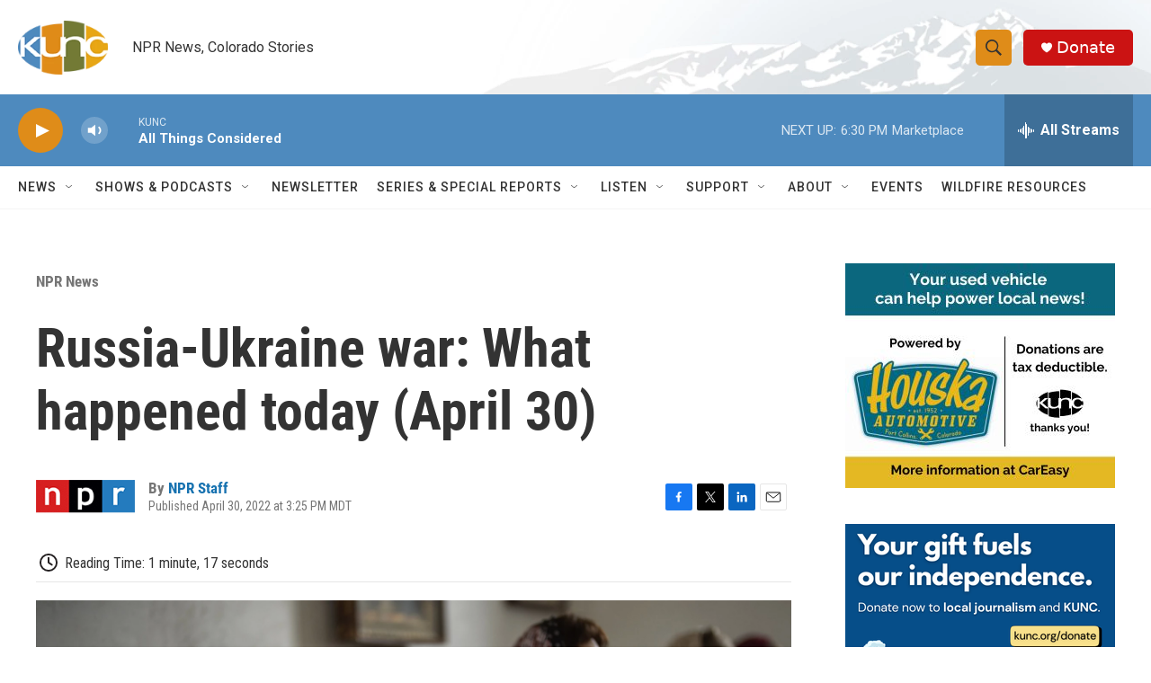

--- FILE ---
content_type: text/html; charset=utf-8
request_url: https://www.google.com/recaptcha/api2/aframe
body_size: 265
content:
<!DOCTYPE HTML><html><head><meta http-equiv="content-type" content="text/html; charset=UTF-8"></head><body><script nonce="2xnFjesCNc08HuCOaRdicQ">/** Anti-fraud and anti-abuse applications only. See google.com/recaptcha */ try{var clients={'sodar':'https://pagead2.googlesyndication.com/pagead/sodar?'};window.addEventListener("message",function(a){try{if(a.source===window.parent){var b=JSON.parse(a.data);var c=clients[b['id']];if(c){var d=document.createElement('img');d.src=c+b['params']+'&rc='+(localStorage.getItem("rc::a")?sessionStorage.getItem("rc::b"):"");window.document.body.appendChild(d);sessionStorage.setItem("rc::e",parseInt(sessionStorage.getItem("rc::e")||0)+1);localStorage.setItem("rc::h",'1769126585482');}}}catch(b){}});window.parent.postMessage("_grecaptcha_ready", "*");}catch(b){}</script></body></html>

--- FILE ---
content_type: text/plain; charset=utf-8
request_url: https://gdapi.pushplanet.com/
body_size: 764
content:
{
  "ip_hits": 1,
  "rand": 444470,
  "ep": "lightboxapi",
  "ts": 1769126584209.0,
  "ip_key": "ip_3.14.150.156",
  "devsrc": "memory",
  "ip_blocked": false,
  "geo": {
    "region_name": "Ohio",
    "latitude": 39.9625,
    "time_zone": "America/New_York",
    "country_code": "US",
    "country_name": "United States",
    "ip": "3.14.150.156",
    "metro_code": 535,
    "continent_name": "North America",
    "continent_code": "NA",
    "city": "Columbus",
    "region_code": "OH",
    "longitude": -83.0061,
    "zipcode": "43215"
  },
  "da": "bg*br*al|Apple%bt*bm*bs*cb*bu*dl$0^j~m|131.0.0.0%v~d~f~primarySoftwareType|Robot%s~r~dg*e~b~dq*z|Blink%cn*ds*ba*ch*cc*n|Chrome%t~bl*ac~aa~g~y|macOS%ce*ah~bq*bd~dd*cq$0^cl*df*bp*ad|Desktop%bh*c~dc*dn*bi*ae~ci*cx*p~bk*de*bc*i~h|10.15.7%cd*w~cu*ck*l~u~partialIdentification*af~bz*db*ab*q~a*cp$0^dh*k|Apple%cr*ag|-"
}